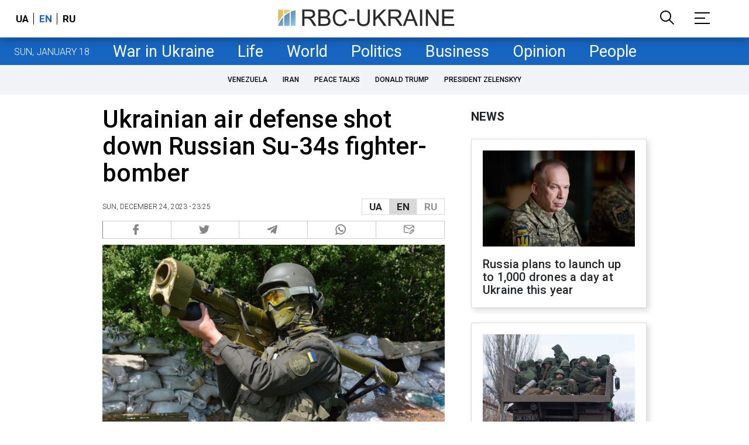

--- FILE ---
content_type: text/html; charset=utf-8
request_url: https://www.google.com/recaptcha/api2/aframe
body_size: 153
content:
<!DOCTYPE HTML><html><head><meta http-equiv="content-type" content="text/html; charset=UTF-8"></head><body><script nonce="DfJvJ_L5_YK1DMN4XzdXKQ">/** Anti-fraud and anti-abuse applications only. See google.com/recaptcha */ try{var clients={'sodar':'https://pagead2.googlesyndication.com/pagead/sodar?'};window.addEventListener("message",function(a){try{if(a.source===window.parent){var b=JSON.parse(a.data);var c=clients[b['id']];if(c){var d=document.createElement('img');d.src=c+b['params']+'&rc='+(localStorage.getItem("rc::a")?sessionStorage.getItem("rc::b"):"");window.document.body.appendChild(d);sessionStorage.setItem("rc::e",parseInt(sessionStorage.getItem("rc::e")||0)+1);localStorage.setItem("rc::h",'1768755596122');}}}catch(b){}});window.parent.postMessage("_grecaptcha_ready", "*");}catch(b){}</script></body></html>

--- FILE ---
content_type: application/javascript; charset=utf-8
request_url: https://fundingchoicesmessages.google.com/f/AGSKWxVoVBddJ-7PvFTYnLgd_d2Dmx91avioNnWCboAhVwR_DYSOlkM_BKYCHl95_TwqJTghLjsbLRxZ1aXT_0uEBeMz5Lwx_-0kAyEfRRrTmu5w9RzIYouS4ZA9FZf_u_0v0ZAU16c5XcBc2uR4Qa4Ch-6Z6lqwXhqCzbjdcbrarrPsKRv1GfVCRlV9HQ==/_/images/adv_/skyscraper-ad..bns1.net//760x90_-doubleclick.js
body_size: -1290
content:
window['2a73f3c4-62ed-4f7c-833b-4ba85b404a4e'] = true;